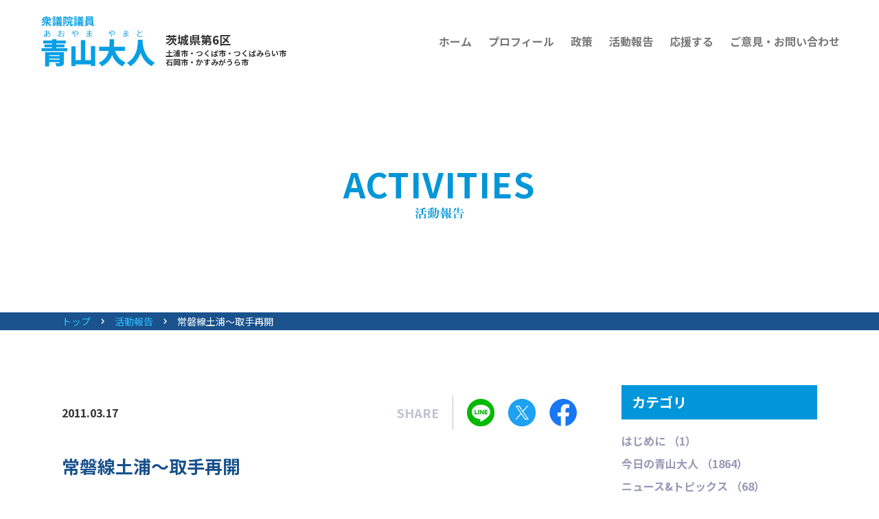

--- FILE ---
content_type: text/html; charset=UTF-8
request_url: https://www.aoyamayamato.net/update/1579/
body_size: 35551
content:
<!DOCTYPE html>
<html lang="ja">
<head>
<meta charset="utf-8" />
<meta http-equiv="X-UA-Compatible" content="IE=edge">
<meta name="format-detection" content="telephone=no,address=no,email=no">
<meta name="viewport" content="width=device-width" />
<title>常磐線土浦〜取手再開 活動報告 衆議院議員青山大人（あおやまやまと）</title>
<meta name="description" content="常磐線土浦〜取手再開 衆議院議員青山大人（あおやまやまと）の裏方目線での活動を報告いたします。" />
<meta name="keywords" content="衆議院議員,茨城6区,土浦市,つくば市,つくばみらい市,石岡市,かすみがうら市" />
<link href="/css/reset.css" media="all" rel="stylesheet" />
<link href="/css/common.css" media="all" rel="stylesheet" />
<link href="/css/activities.css" media="all" rel="stylesheet" />
<!-- Global site tag (gtag.js) - Google Analytics -->
<script async src="https://www.googletagmanager.com/gtag/js?id=G-6QMFEKMTJ6"></script>
<script>
  window.dataLayer = window.dataLayer || [];
  function gtag(){dataLayer.push(arguments);}
  gtag('js', new Date());

  gtag('config', 'G-6QMFEKMTJ6');
</script><meta name='robots' content='max-image-preview:large' />
	<style>img:is([sizes="auto" i], [sizes^="auto," i]) { contain-intrinsic-size: 3000px 1500px }</style>
	<script type="text/javascript">
/* <![CDATA[ */
window._wpemojiSettings = {"baseUrl":"https:\/\/s.w.org\/images\/core\/emoji\/16.0.1\/72x72\/","ext":".png","svgUrl":"https:\/\/s.w.org\/images\/core\/emoji\/16.0.1\/svg\/","svgExt":".svg","source":{"concatemoji":"https:\/\/www.aoyamayamato.net\/update\/wp-includes\/js\/wp-emoji-release.min.js?ver=6.8.3"}};
/*! This file is auto-generated */
!function(s,n){var o,i,e;function c(e){try{var t={supportTests:e,timestamp:(new Date).valueOf()};sessionStorage.setItem(o,JSON.stringify(t))}catch(e){}}function p(e,t,n){e.clearRect(0,0,e.canvas.width,e.canvas.height),e.fillText(t,0,0);var t=new Uint32Array(e.getImageData(0,0,e.canvas.width,e.canvas.height).data),a=(e.clearRect(0,0,e.canvas.width,e.canvas.height),e.fillText(n,0,0),new Uint32Array(e.getImageData(0,0,e.canvas.width,e.canvas.height).data));return t.every(function(e,t){return e===a[t]})}function u(e,t){e.clearRect(0,0,e.canvas.width,e.canvas.height),e.fillText(t,0,0);for(var n=e.getImageData(16,16,1,1),a=0;a<n.data.length;a++)if(0!==n.data[a])return!1;return!0}function f(e,t,n,a){switch(t){case"flag":return n(e,"\ud83c\udff3\ufe0f\u200d\u26a7\ufe0f","\ud83c\udff3\ufe0f\u200b\u26a7\ufe0f")?!1:!n(e,"\ud83c\udde8\ud83c\uddf6","\ud83c\udde8\u200b\ud83c\uddf6")&&!n(e,"\ud83c\udff4\udb40\udc67\udb40\udc62\udb40\udc65\udb40\udc6e\udb40\udc67\udb40\udc7f","\ud83c\udff4\u200b\udb40\udc67\u200b\udb40\udc62\u200b\udb40\udc65\u200b\udb40\udc6e\u200b\udb40\udc67\u200b\udb40\udc7f");case"emoji":return!a(e,"\ud83e\udedf")}return!1}function g(e,t,n,a){var r="undefined"!=typeof WorkerGlobalScope&&self instanceof WorkerGlobalScope?new OffscreenCanvas(300,150):s.createElement("canvas"),o=r.getContext("2d",{willReadFrequently:!0}),i=(o.textBaseline="top",o.font="600 32px Arial",{});return e.forEach(function(e){i[e]=t(o,e,n,a)}),i}function t(e){var t=s.createElement("script");t.src=e,t.defer=!0,s.head.appendChild(t)}"undefined"!=typeof Promise&&(o="wpEmojiSettingsSupports",i=["flag","emoji"],n.supports={everything:!0,everythingExceptFlag:!0},e=new Promise(function(e){s.addEventListener("DOMContentLoaded",e,{once:!0})}),new Promise(function(t){var n=function(){try{var e=JSON.parse(sessionStorage.getItem(o));if("object"==typeof e&&"number"==typeof e.timestamp&&(new Date).valueOf()<e.timestamp+604800&&"object"==typeof e.supportTests)return e.supportTests}catch(e){}return null}();if(!n){if("undefined"!=typeof Worker&&"undefined"!=typeof OffscreenCanvas&&"undefined"!=typeof URL&&URL.createObjectURL&&"undefined"!=typeof Blob)try{var e="postMessage("+g.toString()+"("+[JSON.stringify(i),f.toString(),p.toString(),u.toString()].join(",")+"));",a=new Blob([e],{type:"text/javascript"}),r=new Worker(URL.createObjectURL(a),{name:"wpTestEmojiSupports"});return void(r.onmessage=function(e){c(n=e.data),r.terminate(),t(n)})}catch(e){}c(n=g(i,f,p,u))}t(n)}).then(function(e){for(var t in e)n.supports[t]=e[t],n.supports.everything=n.supports.everything&&n.supports[t],"flag"!==t&&(n.supports.everythingExceptFlag=n.supports.everythingExceptFlag&&n.supports[t]);n.supports.everythingExceptFlag=n.supports.everythingExceptFlag&&!n.supports.flag,n.DOMReady=!1,n.readyCallback=function(){n.DOMReady=!0}}).then(function(){return e}).then(function(){var e;n.supports.everything||(n.readyCallback(),(e=n.source||{}).concatemoji?t(e.concatemoji):e.wpemoji&&e.twemoji&&(t(e.twemoji),t(e.wpemoji)))}))}((window,document),window._wpemojiSettings);
/* ]]> */
</script>
<style id='wp-emoji-styles-inline-css' type='text/css'>

	img.wp-smiley, img.emoji {
		display: inline !important;
		border: none !important;
		box-shadow: none !important;
		height: 1em !important;
		width: 1em !important;
		margin: 0 0.07em !important;
		vertical-align: -0.1em !important;
		background: none !important;
		padding: 0 !important;
	}
</style>
<link rel='stylesheet' id='wp-block-library-css' href='https://www.aoyamayamato.net/update/wp-includes/css/dist/block-library/style.min.css?ver=6.8.3' type='text/css' media='all' />
<style id='classic-theme-styles-inline-css' type='text/css'>
/*! This file is auto-generated */
.wp-block-button__link{color:#fff;background-color:#32373c;border-radius:9999px;box-shadow:none;text-decoration:none;padding:calc(.667em + 2px) calc(1.333em + 2px);font-size:1.125em}.wp-block-file__button{background:#32373c;color:#fff;text-decoration:none}
</style>
<style id='global-styles-inline-css' type='text/css'>
:root{--wp--preset--aspect-ratio--square: 1;--wp--preset--aspect-ratio--4-3: 4/3;--wp--preset--aspect-ratio--3-4: 3/4;--wp--preset--aspect-ratio--3-2: 3/2;--wp--preset--aspect-ratio--2-3: 2/3;--wp--preset--aspect-ratio--16-9: 16/9;--wp--preset--aspect-ratio--9-16: 9/16;--wp--preset--color--black: #000000;--wp--preset--color--cyan-bluish-gray: #abb8c3;--wp--preset--color--white: #ffffff;--wp--preset--color--pale-pink: #f78da7;--wp--preset--color--vivid-red: #cf2e2e;--wp--preset--color--luminous-vivid-orange: #ff6900;--wp--preset--color--luminous-vivid-amber: #fcb900;--wp--preset--color--light-green-cyan: #7bdcb5;--wp--preset--color--vivid-green-cyan: #00d084;--wp--preset--color--pale-cyan-blue: #8ed1fc;--wp--preset--color--vivid-cyan-blue: #0693e3;--wp--preset--color--vivid-purple: #9b51e0;--wp--preset--gradient--vivid-cyan-blue-to-vivid-purple: linear-gradient(135deg,rgba(6,147,227,1) 0%,rgb(155,81,224) 100%);--wp--preset--gradient--light-green-cyan-to-vivid-green-cyan: linear-gradient(135deg,rgb(122,220,180) 0%,rgb(0,208,130) 100%);--wp--preset--gradient--luminous-vivid-amber-to-luminous-vivid-orange: linear-gradient(135deg,rgba(252,185,0,1) 0%,rgba(255,105,0,1) 100%);--wp--preset--gradient--luminous-vivid-orange-to-vivid-red: linear-gradient(135deg,rgba(255,105,0,1) 0%,rgb(207,46,46) 100%);--wp--preset--gradient--very-light-gray-to-cyan-bluish-gray: linear-gradient(135deg,rgb(238,238,238) 0%,rgb(169,184,195) 100%);--wp--preset--gradient--cool-to-warm-spectrum: linear-gradient(135deg,rgb(74,234,220) 0%,rgb(151,120,209) 20%,rgb(207,42,186) 40%,rgb(238,44,130) 60%,rgb(251,105,98) 80%,rgb(254,248,76) 100%);--wp--preset--gradient--blush-light-purple: linear-gradient(135deg,rgb(255,206,236) 0%,rgb(152,150,240) 100%);--wp--preset--gradient--blush-bordeaux: linear-gradient(135deg,rgb(254,205,165) 0%,rgb(254,45,45) 50%,rgb(107,0,62) 100%);--wp--preset--gradient--luminous-dusk: linear-gradient(135deg,rgb(255,203,112) 0%,rgb(199,81,192) 50%,rgb(65,88,208) 100%);--wp--preset--gradient--pale-ocean: linear-gradient(135deg,rgb(255,245,203) 0%,rgb(182,227,212) 50%,rgb(51,167,181) 100%);--wp--preset--gradient--electric-grass: linear-gradient(135deg,rgb(202,248,128) 0%,rgb(113,206,126) 100%);--wp--preset--gradient--midnight: linear-gradient(135deg,rgb(2,3,129) 0%,rgb(40,116,252) 100%);--wp--preset--font-size--small: 13px;--wp--preset--font-size--medium: 20px;--wp--preset--font-size--large: 36px;--wp--preset--font-size--x-large: 42px;--wp--preset--spacing--20: 0.44rem;--wp--preset--spacing--30: 0.67rem;--wp--preset--spacing--40: 1rem;--wp--preset--spacing--50: 1.5rem;--wp--preset--spacing--60: 2.25rem;--wp--preset--spacing--70: 3.38rem;--wp--preset--spacing--80: 5.06rem;--wp--preset--shadow--natural: 6px 6px 9px rgba(0, 0, 0, 0.2);--wp--preset--shadow--deep: 12px 12px 50px rgba(0, 0, 0, 0.4);--wp--preset--shadow--sharp: 6px 6px 0px rgba(0, 0, 0, 0.2);--wp--preset--shadow--outlined: 6px 6px 0px -3px rgba(255, 255, 255, 1), 6px 6px rgba(0, 0, 0, 1);--wp--preset--shadow--crisp: 6px 6px 0px rgba(0, 0, 0, 1);}:where(.is-layout-flex){gap: 0.5em;}:where(.is-layout-grid){gap: 0.5em;}body .is-layout-flex{display: flex;}.is-layout-flex{flex-wrap: wrap;align-items: center;}.is-layout-flex > :is(*, div){margin: 0;}body .is-layout-grid{display: grid;}.is-layout-grid > :is(*, div){margin: 0;}:where(.wp-block-columns.is-layout-flex){gap: 2em;}:where(.wp-block-columns.is-layout-grid){gap: 2em;}:where(.wp-block-post-template.is-layout-flex){gap: 1.25em;}:where(.wp-block-post-template.is-layout-grid){gap: 1.25em;}.has-black-color{color: var(--wp--preset--color--black) !important;}.has-cyan-bluish-gray-color{color: var(--wp--preset--color--cyan-bluish-gray) !important;}.has-white-color{color: var(--wp--preset--color--white) !important;}.has-pale-pink-color{color: var(--wp--preset--color--pale-pink) !important;}.has-vivid-red-color{color: var(--wp--preset--color--vivid-red) !important;}.has-luminous-vivid-orange-color{color: var(--wp--preset--color--luminous-vivid-orange) !important;}.has-luminous-vivid-amber-color{color: var(--wp--preset--color--luminous-vivid-amber) !important;}.has-light-green-cyan-color{color: var(--wp--preset--color--light-green-cyan) !important;}.has-vivid-green-cyan-color{color: var(--wp--preset--color--vivid-green-cyan) !important;}.has-pale-cyan-blue-color{color: var(--wp--preset--color--pale-cyan-blue) !important;}.has-vivid-cyan-blue-color{color: var(--wp--preset--color--vivid-cyan-blue) !important;}.has-vivid-purple-color{color: var(--wp--preset--color--vivid-purple) !important;}.has-black-background-color{background-color: var(--wp--preset--color--black) !important;}.has-cyan-bluish-gray-background-color{background-color: var(--wp--preset--color--cyan-bluish-gray) !important;}.has-white-background-color{background-color: var(--wp--preset--color--white) !important;}.has-pale-pink-background-color{background-color: var(--wp--preset--color--pale-pink) !important;}.has-vivid-red-background-color{background-color: var(--wp--preset--color--vivid-red) !important;}.has-luminous-vivid-orange-background-color{background-color: var(--wp--preset--color--luminous-vivid-orange) !important;}.has-luminous-vivid-amber-background-color{background-color: var(--wp--preset--color--luminous-vivid-amber) !important;}.has-light-green-cyan-background-color{background-color: var(--wp--preset--color--light-green-cyan) !important;}.has-vivid-green-cyan-background-color{background-color: var(--wp--preset--color--vivid-green-cyan) !important;}.has-pale-cyan-blue-background-color{background-color: var(--wp--preset--color--pale-cyan-blue) !important;}.has-vivid-cyan-blue-background-color{background-color: var(--wp--preset--color--vivid-cyan-blue) !important;}.has-vivid-purple-background-color{background-color: var(--wp--preset--color--vivid-purple) !important;}.has-black-border-color{border-color: var(--wp--preset--color--black) !important;}.has-cyan-bluish-gray-border-color{border-color: var(--wp--preset--color--cyan-bluish-gray) !important;}.has-white-border-color{border-color: var(--wp--preset--color--white) !important;}.has-pale-pink-border-color{border-color: var(--wp--preset--color--pale-pink) !important;}.has-vivid-red-border-color{border-color: var(--wp--preset--color--vivid-red) !important;}.has-luminous-vivid-orange-border-color{border-color: var(--wp--preset--color--luminous-vivid-orange) !important;}.has-luminous-vivid-amber-border-color{border-color: var(--wp--preset--color--luminous-vivid-amber) !important;}.has-light-green-cyan-border-color{border-color: var(--wp--preset--color--light-green-cyan) !important;}.has-vivid-green-cyan-border-color{border-color: var(--wp--preset--color--vivid-green-cyan) !important;}.has-pale-cyan-blue-border-color{border-color: var(--wp--preset--color--pale-cyan-blue) !important;}.has-vivid-cyan-blue-border-color{border-color: var(--wp--preset--color--vivid-cyan-blue) !important;}.has-vivid-purple-border-color{border-color: var(--wp--preset--color--vivid-purple) !important;}.has-vivid-cyan-blue-to-vivid-purple-gradient-background{background: var(--wp--preset--gradient--vivid-cyan-blue-to-vivid-purple) !important;}.has-light-green-cyan-to-vivid-green-cyan-gradient-background{background: var(--wp--preset--gradient--light-green-cyan-to-vivid-green-cyan) !important;}.has-luminous-vivid-amber-to-luminous-vivid-orange-gradient-background{background: var(--wp--preset--gradient--luminous-vivid-amber-to-luminous-vivid-orange) !important;}.has-luminous-vivid-orange-to-vivid-red-gradient-background{background: var(--wp--preset--gradient--luminous-vivid-orange-to-vivid-red) !important;}.has-very-light-gray-to-cyan-bluish-gray-gradient-background{background: var(--wp--preset--gradient--very-light-gray-to-cyan-bluish-gray) !important;}.has-cool-to-warm-spectrum-gradient-background{background: var(--wp--preset--gradient--cool-to-warm-spectrum) !important;}.has-blush-light-purple-gradient-background{background: var(--wp--preset--gradient--blush-light-purple) !important;}.has-blush-bordeaux-gradient-background{background: var(--wp--preset--gradient--blush-bordeaux) !important;}.has-luminous-dusk-gradient-background{background: var(--wp--preset--gradient--luminous-dusk) !important;}.has-pale-ocean-gradient-background{background: var(--wp--preset--gradient--pale-ocean) !important;}.has-electric-grass-gradient-background{background: var(--wp--preset--gradient--electric-grass) !important;}.has-midnight-gradient-background{background: var(--wp--preset--gradient--midnight) !important;}.has-small-font-size{font-size: var(--wp--preset--font-size--small) !important;}.has-medium-font-size{font-size: var(--wp--preset--font-size--medium) !important;}.has-large-font-size{font-size: var(--wp--preset--font-size--large) !important;}.has-x-large-font-size{font-size: var(--wp--preset--font-size--x-large) !important;}
:where(.wp-block-post-template.is-layout-flex){gap: 1.25em;}:where(.wp-block-post-template.is-layout-grid){gap: 1.25em;}
:where(.wp-block-columns.is-layout-flex){gap: 2em;}:where(.wp-block-columns.is-layout-grid){gap: 2em;}
:root :where(.wp-block-pullquote){font-size: 1.5em;line-height: 1.6;}
</style>
<link rel="https://api.w.org/" href="https://www.aoyamayamato.net/update/wp-json/" /><link rel="alternate" title="JSON" type="application/json" href="https://www.aoyamayamato.net/update/wp-json/wp/v2/posts/1579" /><link rel="EditURI" type="application/rsd+xml" title="RSD" href="https://www.aoyamayamato.net/update/xmlrpc.php?rsd" />
<meta name="generator" content="WordPress 6.8.3" />
<link rel="canonical" href="https://www.aoyamayamato.net/update/1579/" />
<link rel='shortlink' href='https://www.aoyamayamato.net/update/?p=1579' />
<link rel="alternate" title="oEmbed (JSON)" type="application/json+oembed" href="https://www.aoyamayamato.net/update/wp-json/oembed/1.0/embed?url=https%3A%2F%2Fwww.aoyamayamato.net%2Fupdate%2F1579%2F" />
<link rel="alternate" title="oEmbed (XML)" type="text/xml+oembed" href="https://www.aoyamayamato.net/update/wp-json/oembed/1.0/embed?url=https%3A%2F%2Fwww.aoyamayamato.net%2Fupdate%2F1579%2F&#038;format=xml" />
</head>
<body>
<div id="wrap_all">

<header id="header">
	<div class="main_menu pc">
				<div class="drawer">
			<div class="drawer_inner">
				<div class="btn_close"></div>

				<div class="m_logo_inner">
					<p class="m_logo"><a href="/"><img src="/img/img_logo01.png" alt="衆議院議員 青山大人"></a></p>
					<p class="txt_logo"><span>茨城県第6区</span>土浦市・つくば市・つくばみらい市<br>石岡市・かすみがうら市</p>
				</div>

				<div class="menu">
					<nav class="nav_menu">
						<ul>
							<li class="g01"><a href="/">ホーム</a></li>
							<li class="g02"><a href="/profile/">プロフィール</a></li>
							<li class="g03"><a href="/policy/">政策</a></li>
							<li class="g04"><a href="/update/">活動報告</a></li>
						</ul>
<!--
<ul>
<li class="g_activity toggle"><a href="javascript:void(0);">活動報告<span></span></a>

<ul class="m_sub">
<li><a href="/update/voice/">本人の声</a></li>
<li><a href="/update/">活動報告一覧</a></li>
<li><a href="http://aoyamayamato.blog107.fc2.com/" target="_blank" class="pdf">過去の活動報告<img src="/img/ico_tab01.png" alt="別タブで開きます"></a></li>
</ul>
-->
							</li>
						</ul>
						<ul>
							<li class="g05"><a href="/supporter/">応援する</a></li>
							<li class="g06"><a href="/visit/">はじめて訪問される方へ</a></li>
							<li class="g07"><a href="/questions/">茨城県議時代の質疑内容</a></li>
							<li class="g08"><a href="/contact/">ご意見・お問い合わせ</a></li>
						</ul>
					</nav>

					<div class="menu_inner">
						<p class="btn_m_contact"><a href="/contact/">ご意見・お問い合わせ</a></p>

						<nav class="nav_m_sns">
							<ul>
								<li><a href="https://www.youtube.com/channel/UC4fzQ0P-MdVNNcWUuE6Eyww" target="_blank"><img src="/img/ico_youtube01.png" alt="Youtube"></a></li>
								<li><a href="https://twitter.com/aoyamayamato" target="_blank"><img src="/img/ico_twitter01.png" alt="Twitter"></a></li>
								<li><a href="https://www.facebook.com/aoyamayamato" target="_blank"><img src="/img/ico_facebook01.png" alt="Facebook"></a></li>
								<li><a href="https://www.instagram.com/aoyamayamato/?hl=ja" target="_blank"><img src="/img/ico_instagram01.png" alt="Instagram"></a></li>
							</ul>
						</nav>

						<nav class="nav_m_utility">
							<ul>
								<li><a href="/link/">リンク</a></li>
								<li><a href="/privacy/">プライバシーポリシー</a></li>
								<li><a href="/sitemap/">サイトマップ</a></li>
							</ul>
						</nav>
					</div>
				</div>
			</div>
		</div>

		<div class="btn_menu"></div>
	</div>
	<div class="main_menu sp">
				<div class="drawer">
			<div class="drawer_inner">
				<div class="btn_close"></div>

				<div class="m_logo_inner">
					<p class="m_logo"><a href="/"><img src="/img/img_logo01.png" alt="衆議院議員 青山大人"></a></p>
					<p class="txt_logo"><span>茨城県第6区</span>土浦市・つくば市・つくばみらい市<br>石岡市・かすみがうら市</p>
				</div>

				<div class="menu">
					<nav class="nav_menu">
						<ul>
							<li class="g01"><a href="/">ホーム</a></li>
							<li class="g02"><a href="/profile/">プロフィール</a></li>
							<li class="g03"><a href="/policy/">政策</a></li>
							<li class="g04"><a href="/update/">活動報告</a></li>
						</ul>
<!--
<ul>
<li class="g_activity toggle"><a href="javascript:void(0);">活動報告<span></span></a>

<ul class="m_sub">
<li><a href="/update/voice/">本人の声</a></li>
<li><a href="/update/">活動報告一覧</a></li>
<li><a href="http://aoyamayamato.blog107.fc2.com/" target="_blank" class="pdf">過去の活動報告<img src="/img/ico_tab01.png" alt="別タブで開きます"></a></li>
</ul>
-->
							</li>
						</ul>
						<ul>
							<li class="g05"><a href="/supporter/">応援する</a></li>
							<li class="g06"><a href="/visit/">はじめて訪問される方へ</a></li>
							<li class="g07"><a href="/questions/">茨城県議時代の質疑内容</a></li>
							<li class="g08"><a href="/contact/">ご意見・お問い合わせ</a></li>
						</ul>
					</nav>

					<div class="menu_inner">
						<p class="btn_m_contact"><a href="/contact/">ご意見・お問い合わせ</a></p>

						<nav class="nav_m_sns">
							<ul>
								<li><a href="https://www.youtube.com/channel/UC4fzQ0P-MdVNNcWUuE6Eyww" target="_blank"><img src="/img/ico_youtube01.png" alt="Youtube"></a></li>
								<li><a href="https://twitter.com/aoyamayamato" target="_blank"><img src="/img/ico_twitter01.png" alt="Twitter"></a></li>
								<li><a href="https://www.facebook.com/aoyamayamato" target="_blank"><img src="/img/ico_facebook01.png" alt="Facebook"></a></li>
								<li><a href="https://www.instagram.com/aoyamayamato/?hl=ja" target="_blank"><img src="/img/ico_instagram01.png" alt="Instagram"></a></li>
							</ul>
						</nav>

						<nav class="nav_m_utility">
							<ul>
								<li><a href="/link/">リンク</a></li>
								<li><a href="/privacy/">プライバシーポリシー</a></li>
								<li><a href="/sitemap/">サイトマップ</a></li>
							</ul>
						</nav>
					</div>
				</div>
			</div>
		</div>

		<div class="btn_menu"></div>
	</div>
</header>


<div class="pagettl pagettl02">
	<h1><span>ACTIVITIES</span><img src="/img/activities/ttl_pagettl02.png" alt="活動報告"></h1>
</div>

<nav class="breadcrumb">
	<ul>
		<li><a href="/">トップ</a></li>
		<li><a href="/update/">活動報告</a></li>
		<li>常磐線土浦〜取手再開</li>
	</ul>
</nav>

<div class="wrap_type01">

<div class="activity">
	<article class="single_article">
		<div class="single_inner">
			<time class="date" datetime="2011-03-17">2011.03.17</time>
			<div class="sns_inner">
				<p class="txt_sns">SHARE</p>
				<ul class="list_sns">
					<li class="line"><a href="//timeline.line.me/social-plugin/share?url=https%3A%2F%2Fwww.aoyamayamato.net%2Fupdate%2F1579%2F" target="_blank"><span>LINEでシェアする</span></a></li>
					<li class="twitter"><a href="//twitter.com/intent/tweet?text=%E5%B8%B8%E7%A3%90%E7%B7%9A%E5%9C%9F%E6%B5%A6%E3%80%9C%E5%8F%96%E6%89%8B%E5%86%8D%E9%96%8B&https%3A%2F%2Fwww.aoyamayamato.net%2Fupdate%2F1579%2F&url=https%3A%2F%2Fwww.aoyamayamato.net%2Fupdate%2F1579%2F" target="_blank"><span>Twitterでシェアする</span></a></li>
					<li class="facebook"><a  href="//www.facebook.com/sharer.php?u=https%3A%2F%2Fwww.aoyamayamato.net%2Fupdate%2F1579%2F&t=%E5%B8%B8%E7%A3%90%E7%B7%9A%E5%9C%9F%E6%B5%A6%E3%80%9C%E5%8F%96%E6%89%8B%E5%86%8D%E9%96%8B" target="_blank"><span>facebookでシェアする</span></a></li>
				</ul>
			</div>
		</div>

				<h3 class="title">常磐線土浦〜取手再開</h3>

		<div class="wp_contents">
			<p>常磐線の土浦〜取手間が明日の朝から再開されることになりました。<br />
通常の4割程度。速度もゆっくり。なお、特急列車はありません。</p>
		</div>

			</article>

	<ul class="list_pager">
	<li><a href="https://www.aoyamayamato.net/update/1580/" rel="prev">前の記事へ</a></li>
	<li><a href="/update/">活動一覧を見る</a></li>
	<li><a href="https://www.aoyamayamato.net/update/1578/" rel="next">次の記事へ</a></li>
	</ul>
</div>


<aside id="side">
	<p class="txt_side side_cat01">カテゴリ<span>を選択</span></p>
	<nav class="nav_side01">
		<ul>
			
						<li>
				<a href="/update/category/%e3%81%af%e3%81%98%e3%82%81%e3%81%ab/">
										はじめに					（1）
				</a>
				</li>
						<li>
				<a href="/update/category/%e4%bb%8a%e6%97%a5%e3%81%ae%e9%9d%92%e5%b1%b1%e5%a4%a7%e4%ba%ba/">
										今日の青山大人					（1864）
				</a>
				</li>
						<li>
				<a href="/update/category/%e3%83%8b%e3%83%a5%e3%83%bc%e3%82%b9%e3%83%88%e3%83%94%e3%83%83%e3%82%af%e3%82%b9/">
										ニュース&amp;トピックス					（68）
				</a>
				</li>
						<li>
				<a href="/update/category/%e5%9b%bd%e4%bc%9a%e8%b3%aa%e7%96%91%e3%83%bb%e7%99%bb%e5%a3%87/">
										国会質疑・登壇					（166）
				</a>
				</li>
						<li>
				<a href="/update/category/%e5%9b%bd%e4%bc%9a%e8%ad%b0%e5%93%a1%e6%9c%9d%e6%b4%bb/">
										国会議員朝活					（79）
				</a>
				</li>
						<li>
				<a href="/update/category/%e6%96%b0%e5%9e%8b%e3%82%b3%e3%83%ad%e3%83%8a%e3%82%a6%e3%82%a4%e3%83%ab%e3%82%b9%e5%af%be%e7%ad%96%e9%96%a2%e9%80%a3/">
										新型コロナウイルス対策関連					（153）
				</a>
				</li>
						<li>
				<a href="/update/category/%e5%9b%bd%e4%bc%9a%e3%81%ae%e3%83%aa%e3%82%a2%e3%83%ab/">
										国会のリアル					（320）
				</a>
				</li>
						<li>
				<a href="/update/category/%e6%94%bf%e5%ba%9c%e3%81%ab%e8%81%9e%e3%81%84%e3%81%9f%e3%80%82%e8%b3%aa%e5%95%8f%e4%b8%bb%e6%84%8f%e6%9b%b8/">
										政府に聞いた。質問主意書					（19）
				</a>
				</li>
						<li>
				<a href="/update/category/%e8%a1%86%e8%ad%b0%e3%80%80%e5%9c%b0%e5%85%83%e3%81%88%e3%81%8c%e3%81%a3%e3%81%ba%ef%bc%81/">
										衆議　地元えがっぺ！					（298）
				</a>
				</li>
						<li>
				<a href="/update/category/%e8%a1%86%e8%ad%b0%e3%80%80%e3%81%93%e3%82%93%e3%81%aa%e6%b4%bb%e5%8b%95%e3%82%82%e3%82%84%e3%81%a3%e3%81%a6%e3%81%a3%e3%81%ba/">
										衆議　こんな活動もやってっぺ					（526）
				</a>
				</li>
						<li>
				<a href="/update/category/friendshipgroup/">
					・					議員連盟					（49）
				</a>
				</li>
						<li>
				<a href="/update/category/education/">
					・					子育て・教育					（114）
				</a>
				</li>
						<li>
				<a href="/update/category/agriculture_food/">
					・					農業・食の安全					（74）
				</a>
				</li>
						<li>
				<a href="/update/category/%e6%b6%88%e8%b2%bb%e8%80%85%e5%95%8f%e9%a1%8c/">
					・					消費者問題に取り組む					（35）
				</a>
				</li>
						<li>
				<a href="/update/category/medicalcare/">
					・					医療看護・介護・保育・障がい福祉					（44）
				</a>
				</li>
						<li>
				<a href="/update/category/diplomatic_efforts/">
					・					議員外交					（76）
				</a>
				</li>
						<li>
				<a href="/update/category/%e7%a7%91%e5%ad%a6%e3%83%bb%e7%a0%94%e7%a9%b6%e6%94%af%e6%8f%b4/">
					・					科学・研究支援					（18）
				</a>
				</li>
						<li>
				<a href="/update/category/%e5%9c%b0%e5%85%83%e3%82%a4%e3%83%b3%e3%83%95%e3%83%a9%e6%95%b4%e5%82%99%e6%94%af%e6%8f%b4/">
					・					地元インフラ整備支援					（55）
				</a>
				</li>
						<li>
				<a href="/update/category/%e7%b5%8c%e6%b8%88%e3%83%bb%e8%b2%a1%e6%94%bf/">
					・					経済・財政					（56）
				</a>
				</li>
						<li>
				<a href="/update/category/%e3%82%88%e3%82%8a%e8%89%af%e3%81%84%e6%9a%ae%e3%82%89%e3%81%97%e5%ae%9f%e7%8f%be%e5%8c%96/">
					・					より良い暮らし実現化					（87）
				</a>
				</li>
						<li>
				<a href="/update/category/event_information/">
					・					イベント情報					（15）
				</a>
				</li>
						<li>
				<a href="/update/category/%e6%94%bf%e6%b2%bb%e3%81%ae%e9%81%93/">
					・					政治の道					（20）
				</a>
				</li>
						<li>
				<a href="/update/category/overseas/">
										北方領土訪問記・歴史を振り返る					（16）
				</a>
				</li>
						<li>
				<a href="/update/category/%e3%82%93%e3%81%a0%e3%80%81%e7%a7%98%e6%9b%b8%e3%83%ac%e3%83%9d%e3%80%82/">
										んだ、秘書レポ。					（44）
				</a>
				</li>
						<li>
				<a href="/update/category/%e3%82%a4%e3%83%b3%e3%82%bf%e3%83%bc%e3%83%b3%e7%94%9f%e3%81%ae%e3%83%ac%e3%83%9d/">
										インターン生のレポ					（7）
				</a>
				</li>
						<li>
				<a href="/update/category/2024%e8%a1%86%e9%99%a2%e9%81%b8/">
										2024衆院選					（5）
				</a>
				</li>
						<li>
				<a href="/update/category/2021%e8%a1%86%e9%99%a2%e9%81%b8/">
										2021衆院選					（29）
				</a>
				</li>
						<li>
				<a href="/update/category/%e8%8c%a8%e5%9f%8e%e7%9c%8c%e6%94%bf/">
										茨城県政					（115）
				</a>
				</li>
						<li>
				<a href="/update/category/%e7%9c%8c%e8%ad%b0%e3%80%80%e4%b8%80%e8%88%ac%e8%b3%aa%e5%95%8f/">
										県議　一般質問					（13）
				</a>
				</li>
						<li>
				<a href="/update/category/%e7%9c%8c%e8%ad%b0%e3%80%80%e9%a7%85%e7%ab%8b%e3%81%a1/">
										県議　駅立ち					（63）
				</a>
				</li>
						<li>
				<a href="/update/category/%e7%9c%8c%e8%ad%b0%e3%80%80%e4%bb%8a%e6%97%a5%e4%b8%80%e6%97%a5/">
										県議　今日一日					（57）
				</a>
				</li>
						<li>
				<a href="/update/category/%e7%9c%8c%e6%94%bf%e3%80%80%e3%81%bf%e3%82%93%e3%81%aa%e3%81%a7%e8%8c%a8%e5%9f%8e%e7%9c%8c%e3%81%ab%e3%82%82%e3%81%ae%e7%94%b3%e3%81%9d%e3%81%86%ef%bc%81/">
										県政　みんなで茨城県にもの申そう！					（1）
				</a>
				</li>
						<li>
				<a href="/update/category/2011%e5%b9%b4%e6%9d%b1%e6%97%a5%e6%9c%ac%e5%a4%a7%e9%9c%87%e7%81%bd%e3%83%bb%e5%9c%9f%e6%b5%a6%e5%b8%82%e9%96%a2%e9%80%a3%e6%83%85%e5%a0%b1/">
										2011年東日本大震災・土浦市関連情報					（0）
				</a>
				</li>
						<li>
				<a href="/update/category/%e9%9c%87%e7%81%bd%e9%96%a2%e9%80%a3%e6%9c%80%e6%96%b0%e6%83%85%e5%a0%b1/">
					・					震災関連最新情報					（55）
				</a>
				</li>
						<li>
				<a href="/update/category/%e6%b0%b4%e9%81%93/">
					・					水道					（21）
				</a>
				</li>
						<li>
				<a href="/update/category/%e8%a8%88%e7%94%bb%e5%81%9c%e9%9b%bb/">
					・					計画停電					（3）
				</a>
				</li>
						<li>
				<a href="/update/category/%e9%89%84%e9%81%93/">
					・					鉄道					（13）
				</a>
				</li>
						<li><a href="http://aoyamayamato.blog107.fc2.com/" target="_blank" class="pdf">2009年以前ブログ <img src="/img/ico_tab01.png" alt="別タブで開きます"></a></li>
		</ul>
	</nav>

	<p class="txt_side side_cat02">年別アーカイブ</p>
	<nav class="nav_side02">
		<ul>
			
						<li><a href="/update/date/2026/">2026年</a></li>
						<li><a href="/update/date/2025/">2025年</a></li>
						<li><a href="/update/date/2024/">2024年</a></li>
						<li><a href="/update/date/2023/">2023年</a></li>
						<li><a href="/update/date/2022/">2022年</a></li>
						<li><a href="/update/date/2021/">2021年</a></li>
						<li><a href="/update/date/2020/">2020年</a></li>
						<li><a href="/update/date/2019/">2019年</a></li>
						<li><a href="/update/date/2018/">2018年</a></li>
						<li><a href="/update/date/2017/">2017年</a></li>
						<li><a href="/update/date/2016/">2016年</a></li>
						<li><a href="/update/date/2015/">2015年</a></li>
						<li><a href="/update/date/2014/">2014年</a></li>
						<li><a href="/update/date/2013/">2013年</a></li>
						<li><a href="/update/date/2012/">2012年</a></li>
						<li><a href="/update/date/2011/">2011年</a></li>
						<li><a href="/update/date/2010/">2010年</a></li>
						<li><a href="/update/date/2009/">2009年</a></li>
						<li><a href="/update/date/2008/">2008年</a></li>
					</ul>
	</nav>
</aside>

</div>


<footer id="footer">
	<p id="pagetop"><img src="/img/btn_pagetop01.jpg" alt="ページトップへ"></p>

	<div class="footer_inner01">
		<div class="footer_l">
			<div class="footer_inner_l">
				<p class="f_logo"><a href="/"><span>衆議院議員</span>青山大人</a></p>
				<p>【茨城県第6区】<br>
				土浦市・石岡市・つくば市<br>
				つくばみらい市・かすみがうら市</p>
			</div>
			<div class="footer_inner_r">
				<div class="f_company">
					<p class="f_txt">青山やまと<br />国会事務所</p>
					<address>〒100-8982<br>
					東京都千代田区永田町2-1-2<br>
					衆議院第二議員会館201号室</address>
					<p class="f_tel">TEL: <a href="tel:0335087039">03-3508-7039</a></p>
					<p>FAX: 03-3508-3839</p>
				</div>
				<div class="f_company">
					<p class="f_txt">青山やまと<br />茨城事務所</p>
					<address>〒300-0815<br>
					茨城県土浦市中高津1-21-3<br>
					村山ビル2階</address>
					<p class="f_tel">TEL: <a href="tel:0298287011">029-828-7011</a></p>
					<p>FAX: 029-828-7012</p>
				</div>
			</div>
		</div>
		<div class="footer_r">
			<nav class="nav_f_sns">
				<ul>
					<li class="f01"><a href="https://www.facebook.com/aoyamayamato" target="_blank"><img src="/img/ico_facebook02.png" alt="Facebookはこちら"></a></li>
					<li class="f02"><a href="https://twitter.com/aoyamayamato" target="_blank"><img src="/img/ico_twitter02.png" alt="Twitterはこちら"></a></li>
					<li class="f03"><a href="https://www.instagram.com/aoyamayamato/?hl=ja" target="_blank"><img src="/img/ico_instagram02.png" alt="Instagramはこちら"></a></li>
					<li class="f04"><a href="https://www.youtube.com/channel/UC4fzQ0P-MdVNNcWUuE6Eyww" target="_blank"><img src="/img/ico_youtube02.png" alt="Youtubeはこちら"></a></li>
				</ul>

				<div>
					<img src="/img/ico_line_qr01.png" alt="LINEはこちら" width="180" height="180">
				</div>
			</nav>
		</div>
	</div>
	<div class="footer_inner03">
		<table width="130" border="0" cellpadding="2" cellspacing="0" title="SSLサーバ証明書導入の証　GMOグローバルサインのサイトシール">
			<tr>
				<td width="130" align="center" valign="top">
					<span id="ss_img_wrapper_130-66_image_ja">
					<a href="https://jp.globalsign.com/" target="_blank" rel="nofollow">
					<img alt="SSL　GMOグローバルサインのサイトシール" border="0" id="ss_img" src="//seal.globalsign.com/SiteSeal/images/gs_noscript_130-66_ja.gif">
					</a>
					</span><br>
					<script type="text/javascript" src="//seal.globalsign.com/SiteSeal/gs_image_130-66_ja.js"></script>
					<a href="https://jp.globalsign.com/election/elector/ssl/part1.html" target="_blank" style="color:#FFF; text-decoration:none; font:bold 10px 'ＭＳ ゴシック',sans-serif; letter-spacing:.5px; text-align:center; margin:0px; padding:0px;">公式サイトの確認方法</a>
				</td>
			</tr>
		</table>

		<div>
			<a href="https://line.me/R/ti/p/@544bpgod" target="_blank" rel="noopener">LINE公式アカウント</a>
		</div>
	</div>
	<div class="footer_inner02">
		<nav class="nav_footer">
			<ul>
				<li><a href="/contact/">ご意見・お問い合わせ</a></li>
				<li><a href="/sitemap/">サイトマップ</a></li>
				<li><a href="/privacy/">プライバシーポリシー</a></li>
			</ul>
		</nav>
		<p class="f_small"><small>Copyright &copy; 2020 Yamato Aoyama 青山やまと All Rights Reserved.</small></p>
	</div>
</footer>

<!-- <script src="https://code.jquery.com/jquery-3.4.1.min.js"></script> -->
<script src="https://code.jquery.com/jquery-3.6.4.min.js"></script>
<script src="/js/jquery.easing.1.3.js"></script>
<script src="/js/footerFixed.js"></script>
<script src="/js/script.js"></script>
</div><!--wrap_all-->
<script type="speculationrules">
{"prefetch":[{"source":"document","where":{"and":[{"href_matches":"\/update\/*"},{"not":{"href_matches":["\/update\/wp-*.php","\/update\/wp-admin\/*","\/update\/wp-content\/uploads\/*","\/update\/wp-content\/*","\/update\/wp-content\/plugins\/*","\/update\/wp-content\/themes\/aoyama\/*","\/update\/*\\?(.+)"]}},{"not":{"selector_matches":"a[rel~=\"nofollow\"]"}},{"not":{"selector_matches":".no-prefetch, .no-prefetch a"}}]},"eagerness":"conservative"}]}
</script>
</body>
</html>

--- FILE ---
content_type: application/javascript
request_url: https://www.aoyamayamato.net/js/script.js
body_size: 2450
content:
$(function(){
	////////////ページトップボタン////////////
	var topBtn = $('#pagetop');
	var footer_offset;
	var fh;

	$(window).on('scroll load resize',function(){
		footer_offset = $('#footer').offset();
		fh =  $('#footer').outerHeight();
		scrolldis = $(this).scrollTop();
		if (scrolldis > 100) {
			topBtn.addClass('pagetop_show');
		} else {
			topBtn.removeClass('pagetop_show');
		}
	});

	//スクロールしてトップ
	topBtn.click(function () {
		$('body,html').animate({
			scrollTop: 0
		}, 1000, 'easeOutQuint');
		return false;
	});

	////////////SPメニュー////////////
	var $btn_menu = $('.btn_menu');
	var $btn_close = $('.btn_close');
	var $drawer = $('.drawer');

	// メニューを開く
	$btn_menu.on('click',function(){
		$drawer.addClass('open');
	});

	// メニューを開く
	$btn_close.on('click',function(){
		$drawer.removeClass('open');
	});

	//メインナビアコーディオン
	var $toggleNav = $('.main_menu.sp .nav_menu ul .toggle > a');
	$toggleNav.on('click',function(){
		if($(this).parent().hasClass('on')){
			$(this).parent().removeClass('on');
		}else{
			$(this).parent().addClass('on');
		}
		$(this).parent().find('.m_sub').slideToggle();
	});

	////////////メニュー////////////
	var arr_nav = ['g_activity'];
	$.each(arr_nav, function(value) {
		$('.main_menu .nav_menu ul li'+'.'+ value).on('mouseenter',function(){
			$(this).find('.m_sub').slideDown(200);
		});
		$('.main_menu .nav_menu ul li'+'.'+ value).on('mouseleave',function(){
			$(this).find('.m_sub').hide();
		});
	});

	//カテゴリアコーディオン
	var $sideCat01 = $('.side_cat01');
	$sideCat01.on('click',function(){
		if($(this).hasClass('on')){
			$(this).removeClass('on');
		}else{
			$(this).addClass('on');
		}
		$(this).parent().find('.nav_side01').slideToggle();
	});
	var $sideCat02 = $('.side_cat02');
	$sideCat02.on('click',function(){
		if($(this).hasClass('on')){
			$(this).removeClass('on');
		}else{
			$(this).addClass('on');
		}
		$(this).parent().find('.nav_side02').slideToggle();
	});
});


////////////ページ内リンクスクロール////////////
$(window).on('load',function(){
	$('a[href^="#"]').click(function(){
		var Hash = $(this.hash);
		var HashOffset = $(Hash).offset().top;
		$("html,body").animate({scrollTop:HashOffset}, 1000, 'easeOutQuint');
		return false;
	});
});


